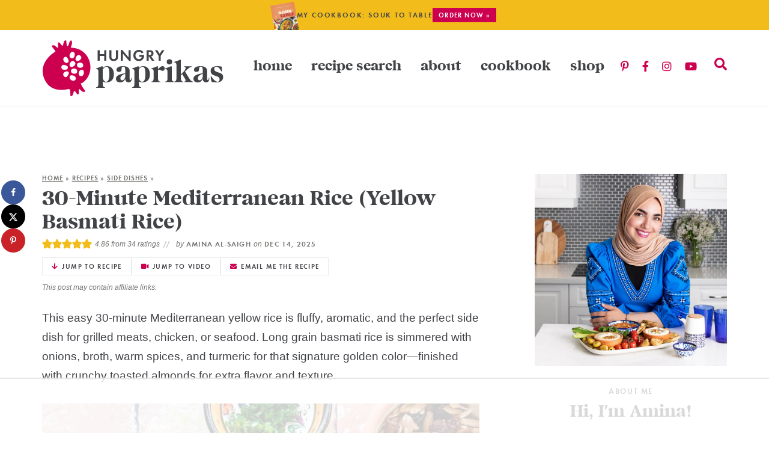

--- FILE ---
content_type: text/html
request_url: https://api.intentiq.com/profiles_engine/ProfilesEngineServlet?at=39&mi=10&dpi=936734067&pt=17&dpn=1&iiqidtype=2&iiqpcid=4e14ba58-32d7-4b74-8322-2208da60b934&iiqpciddate=1768735252547&pcid=9688c669-cb69-4ea4-b0d3-f8a8baab03e8&idtype=3&gdpr=0&japs=false&jaesc=0&jafc=0&jaensc=0&jsver=0.33&testGroup=A&source=pbjs&ABTestingConfigurationSource=group&abtg=A&vrref=https%3A%2F%2Fwww.hungrypaprikas.com
body_size: 55
content:
{"abPercentage":97,"adt":1,"ct":2,"isOptedOut":false,"data":{"eids":[]},"dbsaved":"false","ls":true,"cttl":86400000,"abTestUuid":"g_395dc36e-531e-4d48-82ea-b33786612d66","tc":9,"sid":-773824983}

--- FILE ---
content_type: text/html; charset=utf-8
request_url: https://www.google.com/recaptcha/api2/aframe
body_size: 257
content:
<!DOCTYPE HTML><html><head><meta http-equiv="content-type" content="text/html; charset=UTF-8"></head><body><script nonce="PLi8BugqMuh-22q5OlH6Bg">/** Anti-fraud and anti-abuse applications only. See google.com/recaptcha */ try{var clients={'sodar':'https://pagead2.googlesyndication.com/pagead/sodar?'};window.addEventListener("message",function(a){try{if(a.source===window.parent){var b=JSON.parse(a.data);var c=clients[b['id']];if(c){var d=document.createElement('img');d.src=c+b['params']+'&rc='+(localStorage.getItem("rc::a")?sessionStorage.getItem("rc::b"):"");window.document.body.appendChild(d);sessionStorage.setItem("rc::e",parseInt(sessionStorage.getItem("rc::e")||0)+1);localStorage.setItem("rc::h",'1768735266786');}}}catch(b){}});window.parent.postMessage("_grecaptcha_ready", "*");}catch(b){}</script></body></html>

--- FILE ---
content_type: text/plain
request_url: https://rtb.openx.net/openrtbb/prebidjs
body_size: -228
content:
{"id":"88f00ed8-06f0-4522-9047-1ac5458be2c0","nbr":0}

--- FILE ---
content_type: text/plain
request_url: https://rtb.openx.net/openrtbb/prebidjs
body_size: -228
content:
{"id":"078df640-7c0a-482a-87fa-207d58bd367f","nbr":0}

--- FILE ---
content_type: text/plain
request_url: https://rtb.openx.net/openrtbb/prebidjs
body_size: -228
content:
{"id":"44dd8fbd-b0fe-4aa7-a291-c48bcc94f411","nbr":0}

--- FILE ---
content_type: text/plain
request_url: https://rtb.openx.net/openrtbb/prebidjs
body_size: -228
content:
{"id":"b76f28e4-1d16-4144-b539-7e016b9104fa","nbr":0}

--- FILE ---
content_type: text/plain
request_url: https://rtb.openx.net/openrtbb/prebidjs
body_size: -228
content:
{"id":"e117762c-b830-40dd-bc40-eb7113acb9f5","nbr":0}

--- FILE ---
content_type: text/plain
request_url: https://rtb.openx.net/openrtbb/prebidjs
body_size: -228
content:
{"id":"449dde3a-e970-4102-9a7d-7f21f29283d9","nbr":0}

--- FILE ---
content_type: text/plain
request_url: https://rtb.openx.net/openrtbb/prebidjs
body_size: -228
content:
{"id":"987cfe66-5724-4896-96e6-7b94fef713ab","nbr":0}

--- FILE ---
content_type: text/plain
request_url: https://rtb.openx.net/openrtbb/prebidjs
body_size: -228
content:
{"id":"d27980ff-335a-436e-965b-a55c5cf28c16","nbr":0}

--- FILE ---
content_type: text/plain
request_url: https://rtb.openx.net/openrtbb/prebidjs
body_size: -228
content:
{"id":"1803abdc-345f-4e23-84bc-ab6d57ee4573","nbr":0}

--- FILE ---
content_type: text/plain
request_url: https://rtb.openx.net/openrtbb/prebidjs
body_size: -228
content:
{"id":"09ca2f24-d89f-4188-a690-1c8e1b99a793","nbr":0}

--- FILE ---
content_type: text/plain
request_url: https://rtb.openx.net/openrtbb/prebidjs
body_size: -228
content:
{"id":"390dfdd7-89c6-46e7-a51f-f1974cf3d6e5","nbr":0}

--- FILE ---
content_type: text/plain
request_url: https://rtb.openx.net/openrtbb/prebidjs
body_size: -84
content:
{"id":"01d1cda6-9795-4b1a-9850-047b272c249f","nbr":0}

--- FILE ---
content_type: text/plain; charset=utf-8
request_url: https://ads.adthrive.com/http-api/cv2
body_size: 6932
content:
{"om":["03621zun","06htwlxm","0b0m8l4f","0b2980m8l4f","0p7rptpw","0sm4lr19","1","10011/b9c5ee98f275001f41279fe47aaee919","1028_8728253","10310289136970_462615155","10310289136970_462615833","10310289136970_462792722","10310289136970_462792978","10310289136970_491345701","10310289136970_559920770","10310289136970_559920874","10310289136970_559921311","10310289136970_579599725","10310289136970_593674671","10310289136970_594352012","10310289136970_686690145","10339421-5836009-0","10339426-5836008-0","10812515","10812543","10812558","10877374","10ua7afe","11142692","11519014","11560071","11625846","11633448","11641870","11896988","11999803","12010080","12010084","12010088","12123650","12142259","12151247","12174444","12219633","12219634","124843_8","124848_7","12850755","13mvd7kb","1610326728","16x7UEIxQu8","17_24632125","17_24696311","17_24767245","1891/84813","1891/84814","1dwefsfs","1h7yhpl7","1ktgrre1","1r7rfn75","1vo0zc6d","1zp8pjcw","201500255","201500257","202430_200_EAAYACog7t9UKc5iyzOXBU.xMcbVRrAuHeIU5IyS9qdlP9IeJGUyBMfW1N0_","202430_200_EAAYACogfp82etiOdza92P7KkqCzDPazG1s0NmTQfyLljZ.q7ScyBDr2wK8_","20288","2132:44129096","2132:45867738","2132:45941257","2132:46039085","2132:46039147","2132:46039894","2132:46039900","2179:589289985696794383","2179:591283456202345442","2249:581439030","2249:647637518","2249:650628025","2249:650628516","2249:677340715","2249:691925891","2249:701450708","2249:703430542","2249:704251784","226226131","2307:03621zun","2307:0hly8ynw","2307:0is68vil","2307:0sm4lr19","2307:1h7yhpl7","2307:1zuc5d3f","2307:2xe5185b","2307:4qxmmgd2","2307:4yevyu88","2307:5loeumqb","2307:74scwdnj","2307:7xb3th35","2307:814nwzqa","2307:8orkh93v","2307:9t6gmxuz","2307:ai51bqq6","2307:ddd2k10l","2307:e49ssopz","2307:ekv63n6v","2307:f7ednk5y","2307:fphs0z2t","2307:ge4000vb","2307:gvotpm74","2307:hauz7f6h","2307:lp37a2wq","2307:np9yfx64","2307:nucue7bj","2307:rifj41it","2307:rnvjtx7r","2307:rrlikvt1","2307:sk4ge5lf","2307:t73gfjqn","2307:tty470r7","2307:v2iumrdh","2307:w15c67ad","2307:wt0wmo2s","2307:xe7etvhg","2307:zj3di034","2307:zvdz58bk","2319_66419_12499658","2319_66419_12500354","2409_15064_70_85445183","2409_15064_70_85808987","2409_15064_70_85809052","2409_25495_176_CR52092921","2409_25495_176_CR52092923","2409_25495_176_CR52092956","2409_25495_176_CR52092959","2409_25495_176_CR52150651","2409_25495_176_CR52153848","2409_25495_176_CR52153849","2409_25495_176_CR52175340","2409_25495_176_CR52178314","2409_25495_176_CR52178315","2409_25495_176_CR52178316","2409_25495_176_CR52186411","242366065","243098619","246110541","25_13mvd7kb","25_34tgtmqk","25_4zai8e8t","25_53v6aquw","25_87z6cimm","25_8b5u826e","25_ctfvpw6w","25_hueqprai","25_m2n177jy","25_op9gtamy","25_oz31jrd0","25_pz8lwofu","25_sgaw7i5o","25_sqmqxvaf","25_ti0s3bz3","25_utberk8n","25_x716iscu","25_yi6qlg3p","25_ztlksnbe","25_zwzjgvpw","2662_199916_T26347139","2662_200562_8166427","2662_200562_8172720","2662_200562_8172722","2662_200562_8172724","2662_200562_8172741","2662_200562_8182931","2662_200562_8182933","2662_200562_T26329948","2662_200562_T26343991","2676:85480675","2676:85480678","2676:85480683","2676:85807320","2760:176_CR52175340","27s3hbtl","28925636","28929686","28933536","28u7c6ez","29102835","29402249","29414696","29414711","2974:8168475","2974:8168520","2974:8168539","2974:8172731","2974:8172741","2wj90v7b","2xe5185b","2y5a5qhb","2yor97dj","3018/3724cd17fbed35cbc3da72fd9b799cd8","318294159","31qdo7ks","32735354","3335_25247_700109379","33603859","33604871","33627671","34534170","3490:CR52055522","3490:CR52092920","3490:CR52092921","3490:CR52092923","3490:CR52175339","3490:CR52175340","3490:CR52178314","3490:CR52178315","3490:CR52178316","3490:CR52186411","3490:CR52212688","34eys5wu","34tgtmqk","35715073","362437_367_247858","362437_367_248004","3658_136236_fphs0z2t","3658_15078_u5zlepic","3658_18152_gvotpm74","3658_211122_rmenh8cz","3658_22079_hauz7f6h","36_46_11633448","3702_139777_24765458","3702_139777_24765483","3745kao5","381513943572","39303316","39303318","39350186","39364467","39385380","3LMBEkP-wis","3ws6ppdq","409_189217","409_192565","409_216326","409_216366","409_216386","409_216396","409_216398","409_216402","409_216406","409_216416","409_216418","409_216496","409_216504","409_216506","409_220169","409_220334","409_220344","409_220353","409_220359","409_220364","409_220366","409_220369","409_223589","409_223599","409_225978","409_225982","409_225983","409_225987","409_225988","409_225990","409_225992","409_225993","409_226312","409_226321","409_226322","409_226324","409_226326","409_226332","409_226336","409_226337","409_226338","409_226352","409_226361","409_226366","409_227223","409_227224","409_227226","409_227227","409_227235","409_227260","409_228054","409_228055","409_228059","409_228064","409_228070","409_228084","409_228113","409_228115","409_228117","409_228348","409_228354","409_228362","409_228370","409_228378","409_230726","409_230728","409_231795","409_235268","43163373","44629254","458901553568","462613276","462792722","47700648","47869802","481703827","485027845327","48877306","49064328","49065887","49175728","4947806","4972638","4972640","49869015","4qxmmgd2","4yevyu88","4zai8e8t","501_76_8b2a12fd-7424-41d8-85dc-7c59e12ddde8","50447579","50525751","51372410","521_425_203499","521_425_203500","521_425_203509","521_425_203515","521_425_203518","521_425_203534","521_425_203535","521_425_203536","521_425_203542","521_425_203614","521_425_203615","521_425_203617","521_425_203631","521_425_203632","521_425_203633","521_425_203635","521_425_203681","521_425_203693","521_425_203695","521_425_203700","521_425_203702","521_425_203703","521_425_203711","521_425_203712","521_425_203713","521_425_203714","521_425_203730","521_425_203731","521_425_203732","521_425_203864","521_425_203884","521_425_203890","521_425_203892","521_425_203893","521_425_203912","521_425_203921","521_425_203924","521_425_203940","521_425_203943","521_425_203973","521_425_203976","5316_139700_09c5e2a6-47a5-417d-bb3b-2b2fb7fccd1e","5316_139700_25804250-d0ee-4994-aba5-12c4113cd644","5316_139700_3b31fc8f-6011-4562-b25a-174042fce4a5","5316_139700_4589264e-39c7-4b8f-ba35-5bd3dd2b4e3a","5316_139700_4d1cd346-a76c-4afb-b622-5399a9f93e76","5316_139700_5546ab88-a7c9-405b-87de-64d5abc08339","5316_139700_5be498a5-7cd7-4663-a645-375644e33f4f","5316_139700_605bf0fc-ade6-429c-b255-6b0f933df765","5316_139700_63c5fb7e-c3fd-435f-bb64-7deef02c3d50","5316_139700_6aefc6d3-264a-439b-b013-75aa5c48e883","5316_139700_709d6e02-fb43-40a3-8dee-a3bf34a71e58","5316_139700_76cc1210-8fb0-4395-b272-aa369e25ed01","5316_139700_86ba33fe-6ccb-43c3-a706-7d59181d021c","5316_139700_87802704-bd5f-4076-a40b-71f359b6d7bf","5316_139700_8f247a38-d651-4925-9883-c24f9c9285c0","5316_139700_90aab27a-4370-4a9f-a14a-99d421f43bcf","5316_139700_978023aa-d852-4627-8f12-684a08992060","5316_139700_9a3bafb0-c9ab-45f3-b86c-760a494d70d0","5316_139700_a9f4da76-1a6b-41a6-af56-a1aff4fa8399","5316_139700_af6bd248-efcd-483e-b6e6-148c4b7b9c8a","5316_139700_b154f434-c058-4c10-b81e-cf5fd1a4bd89","5316_139700_b801ca60-9d5a-4262-8563-b7f8aef0484d","5316_139700_bd0b86af-29f5-418b-9bb4-3aa99ec783bd","5316_139700_cbda64c5-11d0-46f9-8941-2ca24d2911d8","5316_139700_cebab8a3-849f-4c71-9204-2195b7691600","5316_139700_d1a8183a-ff72-4a02-b603-603a608ad8c4","5316_139700_d1c1eb88-602b-4215-8262-8c798c294115","5316_139700_dc9214ed-70d3-4b6b-a90b-ca34142b3108","5316_139700_de0a26f2-c9e8-45e5-9ac3-efb5f9064703","5316_139700_e3299175-652d-4539-b65f-7e468b378aea","5316_139700_e3bec6f0-d5db-47c8-9c47-71e32e0abd19","5316_139700_e57da5d6-bc41-40d9-9688-87a11ae6ec85","5316_139700_e819ddf5-bee1-40e6-8ba9-a6bd57650000","5316_139700_ed348a34-02ad-403e-b9e0-10d36c592a09","5316_139700_f25505d6-4485-417c-9d44-52bb05004df5","5316_139700_f3c12291-f8d3-4d25-943d-01e8c782c5d7","5316_139700_fd97502e-2b85-4f6c-8c91-717ddf767abc","53v6aquw","54127665","54639987","549410","5510:cymho2zs","5510:ouycdkmq","5510:quk7w53j","55116643","55167461","55221385","552726067","55763523","557_409_189392","557_409_216366","557_409_216396","557_409_216488","557_409_216596","557_409_216606","557_409_220139","557_409_220149","557_409_220159","557_409_220333","557_409_220334","557_409_220336","557_409_220338","557_409_220343","557_409_220344","557_409_220350","557_409_220353","557_409_220354","557_409_220364","557_409_220366","557_409_220368","557_409_223588","557_409_223589","557_409_223599","557_409_225988","557_409_225992","557_409_226312","557_409_228055","557_409_228064","557_409_228065","557_409_228077","557_409_228105","557_409_228115","557_409_228348","557_409_228349","557_409_228354","557_409_228356","557_409_228363","557_409_228367","557_409_228370","557_409_228378","557_409_231917","557_409_235268","558_93_1h7yhpl7","558_93_34tgtmqk","558_93_m2n177jy","558_93_ztlksnbe","55965333","560_74_18298346","561282405","56341213","56635908","566561477","5670:8166427","5670:8168519","5670:8168539","5670:8172724","5670:8172728","5670:8172741","5726507757","579593739337040696","58117282","585139266317201118","588463996220411211","590157627360862445","593674671","594352012","59751572","59818357","5auirdnp","5ia3jbdy","5iujftaz","60146355","60485583","60638194","609577512","60f5a06w","61085224","61174524","61210719","61526215","61682408","61823068","618576351","618980679","61900466","619089559","61916211","61916223","61916225","61916227","61916229","61932920","61932925","61932933","61932957","62019442","62019681","62019933","62020288","62187798","6226500969","6226505231","6226505239","62499748","627227759","627290883","627309156","627309159","627506494","627506662","628222860","628223277","628444259","628444433","628444439","628456307","628456310","628456313","628622163","628622178","628622241","628622244","628622247","628622250","628683371","628687043","628687157","628687460","628687463","628803013","628841673","629007394","629009180","629167998","629168001","629168565","629171196","629171202","629255550","629350437","62946736","62946743","62946748","629488423","62978299","62978305","62987257","629984747","630137823","6365_61796_785325846639","6365_61796_785325848871","6365_61796_785326944648","6365_61796_785452881104","63barbg1","648104695","651637446","651637459","651637461","652348590","660075930","668547507","66_01fbhqfrd48vpim58loh","66_7sft1slzvg2i5ftvpw6w","66_f6ocfsibzrd8vougiqbz","670_9916_462792978","670_9916_686691894","673522591","673522633","675id783","679271132","6798640","680_99480_700109379","680_99480_700109383","680_99480_700109389","680_99480_700109391","680_99480_700109393","680_99480_700109399","683692339","683730753","683738007","683738706","684137347","684492634","684493019","688070999","694088303","694906156","694912939","697189989","697525781","697525795","697525824","698637300","699122090","699183155","699812857","699813340","699824707","6bfbb9is","6l5qanx0","6lmy2lg0","6mrds7pc","6rbncy53","700102350","700109379","700109383","700109389","700109391","700109393","700109399","701083007","701276081","702397981","702675162","703430542","703908771","70_74987676","70_80072827","70_83443027","70_83443045","70_83448035","70_85444959","70_85472786","70_85472803","70_85472854","70_85472861","70_85704560","70_85704569","7354_138543_85444444","7354_138543_85444447","74243_74_18268075","74_462792722","74_577824614","74scwdnj","782719855354","788090864347","79096173","7cmeqmw8","7i30xyr5","7o4w91vc","7qIE6HPltrY","80072814","80072819","80072827","80072838","814nwzqa","8152859","8152878","8152879","8154361","8154363","8172734","8172738","8182953","82133853","82133854","82133859","82ubdyhk","8341_230731_589289985696794383","8341_230731_591283456202345442","83443027","83447144","83447751","84578111","84578122","84578143","84578144","85444712","85444767","85444959","85444966","85445179","85445193","85472806","85472858","85480678","85480685","85480707","85480726","85480732","85540796","85807320","85808977","85808987","85809016","85809022","85809046","85809052","85809113","85943196","85943197","85954450","86128391","86470620","86470621","86470635","86509222","86509226","86509229","8b5u826e","8orkh93v","8s8c5dlv","8w4klwi4","9057/0328842c8f1d017570ede5c97267f40d","9057/211d1f0fa71d1a58cabee51f2180e38f","9057/5f448328401da696520ae886a00965e2","9074_602714_9056/211d1f0fa71d1a58cabee51f2180e38f","90_12850756","9173960","91950568","91950610","91950636","91950639","95pt3xmq","98xzy0ek","9krcxphu","9r15vock","9rqgwgyb","9rvsrrn1","9t6gmxuz","9wmwe528","HFN_IsGowZU","YM34v0D1p1g","YlnVIl2d84o","a0oxacu8","ad93t9yy","ai51bqq6","akt5hkea","axw5pt53","b3sqze11","bmp4lbzm","bn278v80","bpecuyjx","bpwmigtk","c1hsjx06","c25t9p0u","c75hp4ji","cc4a4imz","cqant14y","cr-1oplzoysu9vd","cr-1oplzoysuatj","cr-1oplzoysubwe","cr-1oplzoysubxe","cr-6ovjht2eu9vd","cr-6ovjht2eubxe","cr-72occ8olu9vd","cr-96xuyi0yu8rm","cr-96xuyi2pu9xg","cr-96xuyi4pu8rm","cr-96xuyi4vu8rm","cr-96xuyi4xu8rm","cr-96xuyi4xu9xg","cr-96xuyi5xu8rm","cr-98q00h3ru8rm","cr-98ru5j2subxf","cr-98utwg4tu8rm","cr-98utwg4tu9xg","cr-99bo9kj0ubwe","cr-9hxzbqc08jrgv2","cr-Bitc7n_p9iw__vat__49i_k_6v6_h_jce2vj5h_KnXNU4yjl","cr-Bitc7n_p9iw__vat__49i_k_6v6_h_jce2vj5h_yApYgdjrj","cr-Bitc7n_p9iw__vat__49i_k_6v6_h_jce2vm6d_N4Vbydjrj","cr-Bitc7n_p9iw__vat__49i_k_6v6_h_jce2vm6d_ckZpqgokm","cr-a9s2xfzvubwj","cr-a9t13k0pubwj","cr-aavwye1pubwj","cr-aawz2m3yubwj","cr-aawz3i5rubwj","cr-ccrzxi5tx7vjv","cr-dby2yd7wx7tmu","cr-ddyy5m6ry7tmu","cr-ddyy5m6ry7uiu","cr-dfsz3h5wu7uiu","cr-f6puwm2w07tf1","cr-f6puwm2w27tf1","cr-f6puwm2x27tf1","cr-g7wv3f3qvft","cr-g7wv3g0qvft","cr-g7xv5i0qvft","cr-g7xv5i6qvft","cr-g7xv5jzqvft","cr-ghun4f53ubxe","cr-h6q46o706lrgv2","cr-hrtwp4wguatj","cr-hxf9stx0ubxe","cr-kz4ol95lu9vd","cr-kz4ol95lubwe","cr-lj2vgezauatj","cr-lj2vgezaubxe","cr-sk1vaer4u9vd","cr-sk1vaer4ubwe","cr-wm8psj6gu9vd","cr-wvy9pnlnu9vd","cr-xu1ullzyubwe","ctfvpw6w","cv2huqwc","cymho2zs","d8xpzwgq","ddd2k10l","dhd27ung","dif1fgsg","dzn3z50z","e2c76his","e406ilcq","eb9vjo1r","ekv63n6v","extremereach_creative_76559239","ey8vsnzk","f7ednk5y","fcn2zae1","fjp0ceax","fjzzyur4","fmbxvfw0","fmmrtnw7","fo6td3w5","fp298hs0z2t","fphs0z2t","g4mnjcee","g749lgab","gnm8sidp","gvotpm74","gx29888v0du","hauz7f6h","hf9ak5dg","hf9btnbz","hwr63jqc","hzonbdnu","i2aglcoy","i776wjt4","i90isgt0","ij0o9c81","jd035jgw","jonxsolf","k159qvvl","k83t7fjn","kecbwzbd","lc408s2k","lp37a2wq","ltkghqf5","lu0m1szw","lz23iixx","m2n177jy","mh2a3cu2","min949in","mnzinbrt","mtsc0nih","mwdyi6u5","mxccm4gg","ndestypq","ndzqebv9","nfucnkws","nowwxzpy","np9yfx64","nv5uhf1y","oc298nesxs5","ocnesxs5","ofoon6ir","op9gtamy","ot91zbhz","ou298ycdkmq","ouycdkmq","oz31jrd0","oz3ry6sr","ozdii3rw","pf6t8s9t","pi6u4hm4","piwneqqj","pmtssbfz","poc1p809","pr3rk44v","prq4f8da","pvollulp","pz8lwofu","q79txt07","q9plh3qd","qp9gc5fs","qqvgscdx","quk7w53j","r35763xz","ri85joo4","rmenh8cz","rmttmrq8","rnvjtx7r","rrlikvt1","s2298ahu2ae","s2ahu2ae","s4s41bit","sgaw7i5o","sjjqrcrc","sk4ge5lf","sslkianq","t3gzv5qs","t5kb9pme","t73gfjqn","ta3n09df","ti0s3bz3","tomxatk9","tqejxuf9","u3i8n6ef","u5zlepic","u7p1kjgp","uhebin5g","urut9okb","utberk8n","uy5wm2fg","v1oc480x","v2iumrdh","v4rfqxto","ven7pu1c","vj7hzkpp","vosqszns","w15c67ad","w5et7cv9","wk8exctl","wt0wmo2s","wu5qr81l","wwo5qowu","xdaezn6y","xe7etvhg","xtxa8s2d","xzwdm9b7","ygmhp6c6","yi6qlg3p","yvwm7me2","z8hcebyi","zfexqyi5","zj3di034","zvdz58bk","zwzjgvpw","zxl8as7s","7979132","7979135"],"pmp":[],"adomains":["1md.org","a4g.com","about.bugmd.com","acelauncher.com","adameve.com","adelion.com","adp3.net","advenuedsp.com","aibidauction.com","aibidsrv.com","akusoli.com","allofmpls.org","arkeero.net","ato.mx","avazutracking.net","avid-ad-server.com","avid-adserver.com","avidadserver.com","aztracking.net","bc-sys.com","bcc-ads.com","bidderrtb.com","bidscube.com","bizzclick.com","bkserving.com","bksn.se","brightmountainads.com","bucksense.io","bugmd.com","ca.iqos.com","capitaloneshopping.com","cdn.dsptr.com","clarifion.com","clean.peebuster.com","cotosen.com","cs.money","cwkuki.com","dallasnews.com","dcntr-ads.com","decenterads.com","derila-ergo.com","dhgate.com","dhs.gov","digitaladsystems.com","displate.com","doyour.bid","dspbox.io","envisionx.co","ezmob.com","fla-keys.com","fmlabsonline.com","g123.jp","g2trk.com","gadgetslaboratory.com","gadmobe.com","getbugmd.com","goodtoknowthis.com","gov.il","grosvenorcasinos.com","guard.io","hero-wars.com","holts.com","howto5.io","http://bookstofilm.com/","http://countingmypennies.com/","http://fabpop.net/","http://folkaly.com/","http://gameswaka.com/","http://gowdr.com/","http://gratefulfinance.com/","http://outliermodel.com/","http://profitor.com/","http://tenfactorialrocks.com/","http://vovviral.com/","https://instantbuzz.net/","https://www.royalcaribbean.com/","ice.gov","imprdom.com","justanswer.com","liverrenew.com","longhornsnuff.com","lovehoney.com","lowerjointpain.com","lymphsystemsupport.com","meccabingo.com","media-servers.net","medimops.de","miniretornaveis.com","mobuppsrtb.com","motionspots.com","mygrizzly.com","myiq.com","myrocky.ca","national-lottery.co.uk","nbliver360.com","ndc.ajillionmax.com","nibblr-ai.com","niutux.com","nordicspirit.co.uk","notify.nuviad.com","notify.oxonux.com","own-imp.vrtzads.com","paperela.com","paradisestays.site","parasiterelief.com","peta.org","pfm.ninja","photoshelter.com","pixel.metanetwork.mobi","pixel.valo.ai","plannedparenthood.org","plf1.net","plt7.com","pltfrm.click","printwithwave.co","privacymodeweb.com","rangeusa.com","readywind.com","reklambids.com","ri.psdwc.com","royalcaribbean.com","royalcaribbean.com.au","rtb-adeclipse.io","rtb-direct.com","rtb.adx1.com","rtb.kds.media","rtb.reklambid.com","rtb.reklamdsp.com","rtb.rklmstr.com","rtbadtrading.com","rtbsbengine.com","rtbtradein.com","saba.com.mx","safevirus.info","securevid.co","seedtag.com","servedby.revive-adserver.net","shift.com","simple.life","smrt-view.com","swissklip.com","taboola.com","tel-aviv.gov.il","temu.com","theoceanac.com","track-bid.com","trackingintegral.com","trading-rtbg.com","trkbid.com","truthfinder.com","unoadsrv.com","usconcealedcarry.com","uuidksinc.net","vabilitytech.com","vashoot.com","vegogarden.com","viewtemplates.com","votervoice.net","vuse.com","waardex.com","wapstart.ru","wayvia.com","wdc.go2trk.com","weareplannedparenthood.org","webtradingspot.com","www.royalcaribbean.com","xapads.com","xiaflex.com","yourchamilia.com"]}

--- FILE ---
content_type: text/plain
request_url: https://rtb.openx.net/openrtbb/prebidjs
body_size: -228
content:
{"id":"515e5b6a-0cd2-4803-8ee7-48d0bc23a3f2","nbr":0}

--- FILE ---
content_type: text/plain; charset=UTF-8
request_url: https://at.teads.tv/fpc?analytics_tag_id=PUB_17002&tfpvi=&gdpr_consent=&gdpr_status=22&gdpr_reason=220&ccpa_consent=&sv=prebid-v1
body_size: 56
content:
YzI4YmEyZGMtNDFjYy00ZTA4LWEzYzgtNWM3MGVlOGUyYTgyIy02LTI=